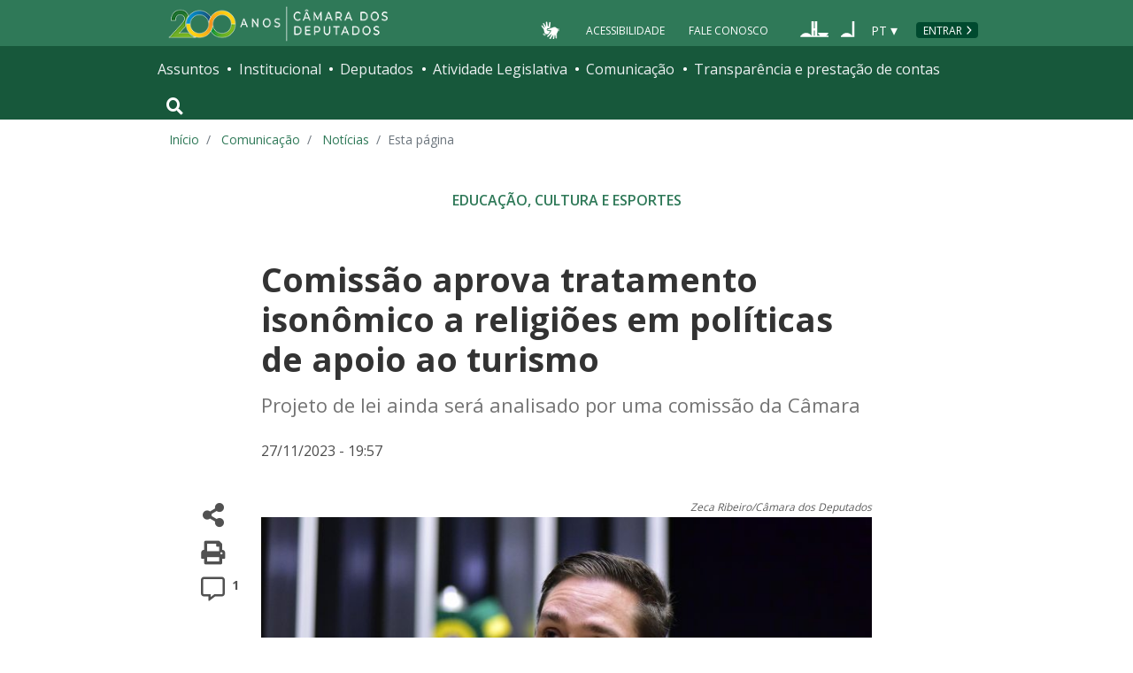

--- FILE ---
content_type: text/html; charset=utf-8
request_url: https://www.camara.leg.br/noticias/1019823-comissao-aprova-tratamento-isonomico-a-religioes
body_size: 12095
content:
<!doctype html>
<!--[if lt IE 7]>      <html class="no-js lt-ie9 lt-ie8 lt-ie7" lang="pt-br"> <![endif]-->
<!--[if IE 7]>         <html class="no-js lt-ie9 lt-ie8" lang="pt-br"> <![endif]-->
<!--[if IE 8]>         <html class="no-js lt-ie9" lang="pt-br"> <![endif]-->
<!--[if gt IE 8]><!-->
<html class="no-js" lang="pt-br">
<!--<![endif]-->

<head>

  <meta charset="utf-8">
  <meta name="viewport" content="width=device-width, initial-scale=1, shrink-to-fit=no">
  <meta http-equiv="x-ua-compatible" content="ie=edge">
  <meta name="facebook-domain-verification" content="bxxobfdomarwwsu1tu7b9wv9oy0gw2" />
  
  <title>
      Comissão aprova tratamento isonômico a religiões em políticas de apoio ao turismo - Notícias - Portal da Câmara dos Deputados
  </title>
  <meta name="description" content="Projeto de lei ainda será analisado por uma comissão da Câmara">
  
  <meta name="msapplication-TileColor" content="#00a300">
  <meta name="msapplication-TileImage" content="https://www.camara.leg.br/tema/mstile-144x144.png">
  <meta name="theme-color" content="#009e49">
  
  
  <meta itemprop="name" content="Comissão aprova tratamento isonômico a religiões em políticas de apoio ao turismo - Notícias" />
  
  <meta itemprop="description" content="Projeto de lei ainda será analisado por uma comissão da Câmara" />
  
  <meta itemprop="image" content="https://www.camara.leg.br/midias/image/2023/11/img20231106174859748-768x473.jpg" />
  
  <meta itemprop="url" content="https://www.camara.leg.br/noticias/1019823-comissao-aprova-tratamento-isonomico-a-religioes-em-politicas-de-apoio-ao-turismo/" />
  
  <meta property="og:site_name" content="Portal da Câmara dos Deputados" />
  <meta property="fb:app_id" content="305358806340223" />
  
  <meta property="og:title" content="Comissão aprova tratamento isonômico a religiões em políticas de apoio ao turismo - Notícias" />
  
  <meta property="og:description" content="Projeto de lei ainda será analisado por uma comissão da Câmara">
  
  <meta property="og:url" content="https://www.camara.leg.br/noticias/1019823-comissao-aprova-tratamento-isonomico-a-religioes-em-politicas-de-apoio-ao-turismo/" />
  
  <meta property="og:type" content="article" />
  
  <meta property="og:image:secure_url" content="https://www.camara.leg.br/midias/image/2023/11/img20231106174859748-768x473.jpg" />
  
      <meta property="og:image" content="https://www.camara.leg.br/midias/image/2023/11/img20231106174859748-768x473.jpg" />
  <meta name="twitter:card" content="summary_large_image" />
  
  <meta name="twitter:title" content="Comissão aprova tratamento isonômico a religiões em políticas de apoio ao turismo - Notícias" />
  
  <meta name="twitter:description" content="Projeto de lei ainda será analisado por uma comissão da Câmara" />
  
  <meta name="twitter:image" content="https://www.camara.leg.br/midias/image/2023/11/img20231106174859748-768x473.jpg" />
  
  
  
  

  <link rel="apple-touch-icon" href="https://www.camara.leg.br/tema/apple-touch-icon.png">
  <link rel="apple-touch-icon" sizes="152x152" href="https://www.camara.leg.br/tema/apple-touch-icon-152x152.png">
  <link rel="apple-touch-icon" sizes="180x180" href="https://www.camara.leg.br/tema/apple-touch-icon-180x180.png">
  <link rel="apple-touch-icon-precomposed" href="https://www.camara.leg.br/tema/apple-touch-icon-precomposed.png">
  <link rel="apple-touch-icon-precomposed" sizes="152x152" href="https://www.camara.leg.br/tema/apple-touch-icon-152x152-precomposed.png">
  <link rel="apple-touch-icon-precomposed" sizes="180x180" href="https://www.camara.leg.br/tema/apple-touch-icon-180x180-precomposed.png">
  <link rel="icon" type="image/png" sizes="32x32" href="https://www.camara.leg.br/tema/favicon-32x32.png">
  <link rel="icon" type="image/png" sizes="16x16" href="https://www.camara.leg.br/tema/favicon-16x16.png">
  <link rel="manifest" href="https://www.camara.leg.br/tema/site.webmanifest">
  <link rel="mask-icon" href="https://www.camara.leg.br/tema/safari-pinned-tab.svg" color="#009e49">
  <link rel="stylesheet" rel="preload" as="style" href="https://www.camara.leg.br/tema/global/vendor-bundle.css">
  <link rel="stylesheet" rel="preload" as="style" href="https://www.camara.leg.br/tema/global/camara-custom.css">

        <link rel="stylesheet" href="https://www.camara.leg.br/tema/comunicacao/noticia-interna.css">
				<link rel="stylesheet" href="/noticias/static/css/custom-noticia-interna.css">

  <style type="text/css">
    /* Regra geral para no-fouc */
    .js .u-no-fouc {
      visibility: hidden;
      opacity: 0
    }

    /* Elementos no-fouc que não podem ocupar espaço durante a carga da página */
    .js .u-no-fouc--no-size {
      display: none
    }
  </style>
  <script type="text/javascript">
    // Concatena a classe 'js' à tag html
    document.documentElement.className += ' js';
  </script>

</head>

<body>
  <div class="js-mmenu-container">
    <header class="l-cabecalho-portal" role="banner">
      <ul aria-label="Acesso direto" class="acesso-direto">
        <!-- Links para saltar diretamente para áreas importantes da página accesskey 2 = conteúdo e 3 = navegação -->
        <li><a class="acesso-direto__link" href="#main-content" accesskey="2">Ir ao conteúdo</a></li>
        <li><a class="acesso-direto__link" href="#main-nav" accesskey="3">Ir à navegação principal</a></li>
      </ul>
    
      <!--[if lte IE 9]>
        <p class="browserupgrade">Você está usando um navegador <strong>defasado</strong>. Por favor, <a href="https://browsehappy.com/">atualize seu navegador</a> para melhorar sua experiência e sua segurança.</p>
        <![endif]-->
    
      <div class="nav-top">
        <div class="container nav-top--container">
          <a href="https://www.camara.leg.br" class="logo-camara" accesskey="1"><span class="sr-only">Página inicial</span></a>
    
        <div class="nav-top__palacio">
    
        </div>
        
        <div class="nav-top__menu-superior">
          <ul aria-label="Ferramentas de apoio" class="links-apoio ">
              <li class="links-apoio__item links-apoio__item--acessibilidade"><a href="https://www2.camara.leg.br/acessibilidade/recursos-de-acessibilidade" accesskey="0">Acessibilidade</a></li>
              <li class="links-apoio__item links-apoio__item--faleconosco"><a href="https://www.camara.leg.br/fale-conosco" accesskey="9">Fale Conosco</a></li>
          </ul>
          <ul class="orgaos-parceiros" aria-label="Órgãos parceiros">
            <li class="orgaos-parceiros__item orgaos-parceiros__item--congresso"><a
                href="http://www.congressonacional.leg.br"><span>Congresso</span></a></li>
            <li class="orgaos-parceiros__item orgaos-parceiros__item--senado"><a
                href="http://www.senado.leg.br"><span>Senado</span></a></li>
          </ul>
    
          <div class="lista-idiomas">
              <button class="botao-idioma-topo" data-toggle="dropdown" aria-haspopup="true" aria-expanded="false" data-offset="4,0">
                  <span class="botao-idioma-topo__sigla">PT</span>
              </button>
          
              <ul class="dropdown-menu dropdown-menu-right l-lista-idiomas" aria-label="Idioma">
                  <li class="l-lista-idiomas__item">
                      <a href="https://www2.camara.leg.br/english" class="idioma-topo">
                          <span class="idioma-topo__bandeira idioma-topo__bandeira--ingles" aria-hidden="true"></span>
                          <span class="idioma-topo__nome">English</span>
                          <span class="idioma-topo__sigla">EN</span>
                      </a>
                  </li>
                  <li class="l-lista-idiomas__item">
                      <a href="https://www2.camara.leg.br/espanol" class="idioma-topo">
                          <span class="idioma-topo__bandeira idioma-topo__bandeira--espanhol" aria-hidden="true"></span>
                          <span class="idioma-topo__nome">Español</span>
                          <span class="idioma-topo__sigla">ES</span>            
                      </a>
                  </li>
              </ul>
          </div>
            <a href="https://www.camara.leg.br/login" class="btn nav-top__botao-entrar">Entrar</a>
        </div>
        </div>
      </div>
    
      <nav class="menu-global navbar navbar-expand-lg" role="navigation" aria-label="Navegação principal" id="menuglobal">
        <div class="container menu-global--container">
    
          <!-- icone menu -->
          <a href="#navbarportal" class="menu-global--btnmenu navbar-toggler"
            aria-label="Navegação principal - abrir/fechar">
            <span class="menu-global--icon"></span>
          </a>
    
          <!-- icone busca -->
          <button class="menu-global--btnsearch" type="button" data-toggle="collapse" data-target="#buscaportal"
            aria-controls="buscaportal" aria-expanded="false" aria-label="Toggle navigation">
            <span class="fa fa-search"></span>
          </button>
    
          <div class="js-mmenu u-no-fouc u-no-fouc--no-size" id="navbarportal">
            <ul aria-label="Navegação Principal" id="main-nav" class="">
                <li class="">
                  <span class="menu-global__item-temas" id="temas">Assuntos</span>
                  <ul class="" aria-labelledby="temas">
                      <li class=""><a href="https://www.camara.leg.br/assuntos/agropecuaria">Agropecuária</a></li>
                      <li class=""><a href="https://www.camara.leg.br/assuntos/cidades-e-transportes">Cidades e transportes</a></li>
                      <li class=""><a href="https://www.camara.leg.br/assuntos/ciencia-tecnologia-e-comunicacoes">Ciência, tecnologia e comunicações</a></li>
                      <li class=""><a href="https://www.camara.leg.br/assuntos/consumidor">Consumidor</a></li>
                      <li class=""><a href="https://www.camara.leg.br/assuntos/direitos-humanos">Direitos humanos</a></li>
                      <li class=""><a href="https://www.camara.leg.br/assuntos/economia">Economia</a></li>
                      <li class=""><a href="https://www.camara.leg.br/assuntos/educacao-cultura-e-esportes">Educação, cultura e esportes</a></li>
                      <li class=""><a href="https://www.camara.leg.br/assuntos/meio-ambiente-e-energia">Meio ambiente e energia</a></li>
                      <li class=""><a href="https://www.camara.leg.br/assuntos/politica-e-administracao-publica">Política e administração pública</a></li>
                      <li class=""><a href="https://www.camara.leg.br/assuntos/relacoes-exteriores">Relações exteriores</a></li>
                      <li class=""><a href="https://www.camara.leg.br/assuntos/saude">Saúde</a></li>
                      <li class=""><a href="https://www.camara.leg.br/assuntos/seguranca">Segurança</a></li>
                      <li class=""><a href="https://www.camara.leg.br/assuntos/trabalho-previdencia-e-assistencia">Trabalho, previdência e assistência</a></li>
                  </ul>
                </li>
                <li class="">
                  <span class="menu-global__item-institucional" id="institucional">Institucional</span>
                  <ul class="" aria-labelledby="institucional">
                      <li class=""><a href="https://www.camara.leg.br/agenda">Agenda</a></li>
                      <li class=""><a href="https://www2.camara.leg.br/transparencia/servicos-ao-cidadao">Serviços</a></li>
                      <li class=""><a href="https://www2.camara.leg.br/a-camara/estruturaadm/mesa/presidencia">Presidência</a></li>
                      <li class=""><a href="https://www.camara.leg.br/biblioteca-e-publicacoes/">Biblioteca e publicações</a></li>
                      <li class=""><a href="https://www.camara.leg.br/escola-da-camara/">Escola da Câmara</a></li>
                      <li class=""><a href="https://www.camara.leg.br/papel-e-estrutura/">Papel e estrutura</a></li>
                      <li class=""><a href="https://www.camara.leg.br/historia-e-arquivo/">História e arquivo</a></li>
                      <li class=""><a href="https://www2.camara.leg.br/a-camara/visiteacamara">Visite</a></li>
                  </ul>
                </li>
                <li class="">
                  <span class="menu-global__item-deputados" id="deputados">Deputados</span>
                  <ul class="" aria-labelledby="deputados">
                      <li class=""><a href="https://www.camara.leg.br/deputados/quem-sao">Quem são</a></li>
                      <li class=""><a href="https://www.camara.leg.br/deputados/liderancas-e-bancadas-partidarias">Lideranças e bancadas</a></li>
                      <li class=""><a href="https://www2.camara.leg.br/deputados/frentes-e-grupos-parlamentares">Frentes e grupos parlamentares</a></li>
                  </ul>
                </li>
                <li class="">
                  <span class="menu-global__item-atvlegislativa" id="atvlegislativa">Atividade Legislativa</span>
                  <ul class="" aria-labelledby="atvlegislativa">
                      <li class=""><a href="https://www.camara.leg.br/busca-portal/proposicoes/pesquisa-simplificada">Propostas legislativas</a></li>
                      <li class=""><a href="https://www.camara.leg.br/plenario">Plenário</a></li>
                      <li class=""><a href="https://www.camara.leg.br/comissoes">Comissões</a></li>
                      <li class=""><a href="https://www.camara.leg.br/sessoesereunioes">Sessões e reuniões</a></li>
                      <li class=""><a href="https://www2.camara.leg.br/atividade-legislativa/estudos-e-notas-tecnicas">Estudos legislativos</a></li>
                      <li class=""><a href="https://www2.camara.leg.br/atividade-legislativa/orcamento-da-uniao">Orçamento da União</a></li>
                      <li class=""><a href="https://www.camara.leg.br/legislacao">Legislação</a></li>
                      <li class=""><a href="https://www.camara.leg.br/entenda-o-processo-legislativo/">Entenda o processo legislativo</a></li>
                      <li class=""><a href="https://www2.camara.leg.br/atividade-legislativa/participe">Participe</a></li>
                  </ul>
                </li>
                <li class="">
                  <span class="menu-global__item-comunicacao" id="comunicacao">Comunicação</span>
                  <ul class="" aria-labelledby="comunicacao">
                      <li class=""><a href="https://www.camara.leg.br/noticias">Agência Câmara de Notícias</a></li>
                      <li class=""><a href="https://www.camara.leg.br/radio">Rádio Câmara</a></li>
                      <li class=""><a href="https://www.camara.leg.br/tv">TV Câmara</a></li>
                      <li class=""><a href="https://www.camara.leg.br/banco-imagens">Banco de Imagens</a></li>
                      <li class=""><a href="https://www.camara.leg.br/assessoria-de-imprensa">Assessoria de Imprensa</a></li>
                      <li class=""><a href="https://www.camara.leg.br/comprove">Comprove uma notícia</a></li>
                  </ul>
                </li>
                <li class="">
                  <span class="menu-global__item-transprestcontas" id="transprestcontas">Transparência e prestação de contas</span>
                  <ul class="" aria-labelledby="transprestcontas">
                      <li class=""><a href="https://www.camara.leg.br/transparencia/">Transparência</a></li>
                      <li class=""><a href="https://www2.camara.leg.br/transparencia/prestacao-de-contas">Prestação de contas</a></li>
                      <li class=""><a href="https://dadosabertos.camara.leg.br/">Dados abertos</a></li>
                  </ul>
                </li>
            </ul>
          </div>
    
          <div class="collapse box-search" id="buscaportal">
            <form role="search" accesskey="4" class="box-search__busca form-inline" method="get"
              action="https://www.camara.leg.br/busca-geral">
              <label for="termo-busca-geral" class="sr-only box-search__label">Pesquise no Portal da Câmara</label>
              <input class="form-control box-search__campo" type="search" name="termo" id="termo-busca-geral"
                placeholder="Buscar" aria-label="Search">
              <button class="btn sr-only box-search__botao" type="submit">Buscar</button>
              <!-- Colque aqui a estrutura de seu formulário de busca -->
            </form>
          </div>
        </div>
      </nav>
    
    </header>

    <main role="main" id="main-content">
      <!-- Os cabeçalhos devem aparecer nesta área -->
        <div class="container">
            <nav aria-label="Onde estou">
                <ol class="breadcrumb portal-breadcrumbs">
                    <li class="breadcrumb-item"><a href="/">Início</a></li>
                    <li class="breadcrumb-item">
                            <a href="https://www2.camara.leg.br/comunicacao">
                        Comunicação
                            </a>
                    </li>
                    <li class="breadcrumb-item">
                            <a href="/noticias">
                        Notícias
                            </a>
                    </li>

                    <li class="breadcrumb-item active" aria-current="page">Esta página</li>
                </ol>
            </nav>
        </div>

        <div class="g-contexto-compartilhamento u-template-breadcrumbs
             g-contexto-compartilhamento--extendido g-impressao
            ">
        </div>


        <section class="secao-principal">
          <div class="container container--inner-page">
            <article id="content-noticia" class="g-artigo artigo--noticia">
        				<a class="localnav__link" href="/temas/educacao-cultura-e-esportes" />
        					<span class="g-artigo__categoria">Educação, cultura e esportes</span>
        				</a>
        
              <h1 class="g-artigo__titulo">Comissão aprova tratamento isonômico a religiões em políticas de apoio ao turismo</h1>
        
              <p class="g-artigo__descricao">Projeto de lei ainda será analisado por uma comissão da Câmara</p>
        
              <div class="g-artigo__imagem-identificacao artigo__imagem-identificacao--maior">
        
              </div>
        
        
              <div class="g-artigo__texto-principal">
                <aside class="l-acoes-apoio">
                  <div class="acoes-apoio">
                    <button class="acoes-apoio__item js-acao-compartilhamento">
                      <i class="fas fa-share-alt" aria-hidden="true"></i><span class="sr-only">Compartilhe</span>
                    </button>
        
                    <button class="acoes-apoio__item js-acao-impressao">
                      <i class="fas fa-print" aria-hidden="true"></i><span class="sr-only">Versão para impressão</span>
                    </button> <!-- versão para impressão em telas pequenas? -->
                    <a href="#comentario" class="acoes-apoio__item">
                      <i style="margin-left: 6px;" class="far fa-comment-alt" aria-hidden="true"></i>
                      <span class="acoes-apoio__qtd-comentario">
                          1
                        </span>
                      <span class="sr-only">Comentários</span>
                    </a>
                  </div>
                </aside>
        
                <div class="js-article-read-more">
                  <div>
                    <p class="g-artigo__data-hora">
                      27/11/2023 - 19:57 &nbsp;
                    </p>
        
                    <p>
                      <div id="image-container-1015489" class="image-container" style="float: none; margin: 45px 0px; width: 100%;" data-midia="1015489">
        <div class="midia-creditos"><em>Zeca Ribeiro/Câmara dos Deputados</em></div>
        <div class="media-wrapper"><img style="width: 100%; height: auto;" src="https://www.camara.leg.br/midias/image/2023/11/img20231106174859748-768x473.jpg" alt="Homenagem aos Setenta Anos da Fábrica Fortaleza. Dep. Eduardo Bismarck(PDT - CE)" /></div>
        <div class="midia-legenda">Eduardo Bismarck, relator da proposta</div>
        </div>
        <p>A Comissão de Turismo da Câmara dos Deputados aprovou proposta determinando que o poder público trate de forma isonômica todas as crenças religiosas nos processos de formulação e execução de políticas de incentivo e apoio ao turismo religioso.</p>
        <p>O texto aprovado é o Projeto de Lei 2437/22, do ex-deputado Roberto Alves (SP). O relator, deputado Eduardo Bismarck (PDT-CE), recomendou a aprovação.</p>
        <p>“Para o interesse turístico, entendemos ser contraproducente a falta de fomento do Estado por razões confessionais do mandatário ou mesmo da maioria da população de determinada região”, disse Bismarck.</p>
        <p>O PL 2437/22 será analisado agora, em <span id="4322" class="termoGlossario" title="Rito de tramitação pelo qual o projeto é votado apenas pelas comissões designadas para analisá-lo, dispensada a deliberação do Plenário. O projeto perde o caráter conclusivo se houver decisão divergente entre as comissões ou se, independentemente de ser aprovado ou rejeitado, houver recurso assinado por 52 deputados para a apreciação da matéria no Plenário." contenteditable="false" data-toggle="tooltip" data-placement="top">caráter conclusivo</span>, pela Comissão de Constituição e Justiça e de Cidadania (CCJ).</p>
        <p><a href="https://www.camara.leg.br/noticias/573454-SAIBA-MAIS-SOBRE-A-TRAMITACAO-DE-PROJETOS-DE-LEI">Saiba mais sobre a tramitação de projetos de lei</a></p>
        
                    </p>
        
                    <p style="font-size: 0.8rem; font-weight: 700;">Reportagem – Janary Júnior<br>Edição – Ana Chalub</p>
        
                  </div>
        
                </div>
        
        
        
              </div>
            </article>
          </div>
        </section>
        

          <section class="comentarios-conteiner">
            <div id="comentario" class="container container--inner-page">
             <p class="g-artigo__data-hora">
                  A reprodução das notícias é autorizada desde que contenha a assinatura 'Agência Câmara Notícias'.
              </p><br />
              <div>
              
                <div class="comentarios">
                  <iframe class="comentarios-camara" src="https://www.camara.leg.br/comentarios/pagina/portal-noticias/1019823" height="500" width="100%" frameborder="0" loading="lazy"></iframe>
                  <script>
                    window.addEventListener('message', function (e) {
                      var scroll_height = e.data.height;
                      var x = document.getElementsByClassName('comentarios-camara');
                      for (var i = 0; i < x.length; i++) {
                        if (x[i].src === e.data.url) {
                          x[i].style.height = scroll_height + 5 + 'px';
                        }
                      }
                    }, false);
                  </script>
                </div>
              
              </div>  </div>
          </section>
        
          <section class="sua-opiniao-conteiner">
            <div class="container container--inner-page">
              <div class="sua-opiniao-fundo">
                  
                  <h2  class="titulo-secao   titulo-secao--noticia-interna">
                  
                  
                  
                      <span class="titulo-secao__texto">Sua opinião sobre: PL 2437/2022</span>
                  
                  
                  
                  </h2>
                <ul class="l-lista-opiniao" aria-label="Opções de opinião">
                  <li class="l-lista-opiniao__item">
                    <div class="tipo-opiniao">
                      <span class="fas fa-mouse-pointer tipo-opiniao__icone tipo-opiniao__icone--ponteiro" aria-hidden="true"></span>
                      <a class="tipo-opiniao__link" href="https://www.camara.leg.br/enquetes/2334984">Vote na enquete</a>
                    </div>
                  </li>
        
        
                  <div id="modal-placeholder">
                    <div id="paragraphInModal">
                    </div>
                  </div>
                </ul>
              </div>
            </div>
          </section>
        
        <section class="integra-proposta-conteiner">
          <div class="container container--inner-page">
            <div class="integra-fundo">
              
              <h2 id="integra-proposta" class="titulo-secao   titulo-secao--noticia-interna">
              
              
              
                  <span class="titulo-secao__texto">Íntegra da proposta</span>
              
              
              
              </h2>
              <ul class="integra-lista" aria-labelledby="integra-proposta">
                  <li class="integra-lista__item">          
                    <a href="https://www.camara.leg.br/proposicoesWeb/fichadetramitacao?idProposicao=2334984">PL-2437/2022</a>
                  </li>
              </ul>
            </div>
          </div>
        </section>
        <section class="veja-tambem-conteiner">
          <div class="container">
            
            <h2  class="titulo-secao   titulo-secao--noticia-interna">
            
            
            
                <span class="titulo-secao__texto">Veja Também</span>
            
            
            
            </h2>    <ul class="l-lista-noticia-veja">
              <li class="l-lista-noticia-veja__item">
                <article class="g-chamada">
                        <img class="g-chamada__imagem" src="https://imgproxy.camara.leg.br/pwUudFtH4ZWAIB4xoqhmXZgX47I6zLisuTGshQhhVjA/fill/300/200/no/1/aHR0cDovL3BvcnRhbC1iYWNrZW5kLXdvcmRwcmVzcy5zZW1pZC1wb3J0YWwtd3AtcHJkOjgwL3dwLWNvbnRlbnQvdXBsb2Fkcy9taWRpYXMvaW1hZ2UvMjAyMy8wOC9pbWcyMDIzMDUyMzEzMDk1NTkzMy5qcGc.jpg">
                  <span class="g-chamada__retranca"></span>
                  <h3 class="g-chamada__titulo">
                    <a class="g-chamada__titulo-link" href="https://www.camara.leg.br/noticias/992791-ccj-aprova-projeto-que-cria-rota-turistica-do-caminho-das-missoes-no-rio-grande-do-sul/">CCJ aprova projeto que cria Rota Turística do Caminho das Missões no Rio Grande do Sul</a>
                  </h3>
                </article>
              </li>
              <li class="l-lista-noticia-veja__item">
                <article class="g-chamada">
                        <img class="g-chamada__imagem" src="https://imgproxy.camara.leg.br/P-cDlCntilU_plIeBUmOTqRS8bYYQL1FFvLRWNXp3Yo/fill/300/200/no/1/aHR0cDovL3BvcnRhbC1iYWNrZW5kLXdvcmRwcmVzcy5zZW1pZC1wb3J0YWwtd3AtcHJkOjgwL3dwLWNvbnRlbnQvdXBsb2Fkcy9taWRpYXMvaW1hZ2UvMjAyMi8xMi9pbWcyMDIyMTEyMzE4MjE1NzkyOC5qcGc.jpg">
                  <span class="g-chamada__retranca"></span>
                  <h3 class="g-chamada__titulo">
                    <a class="g-chamada__titulo-link" href="https://www.camara.leg.br/noticias/924638-comissao-aprova-projeto-que-preve-interiorizacao-e-turismo-religioso-em-politica-nacional/">Comissão aprova projeto que prevê interiorização e turismo religioso em política nacional</a>
                  </h3>
                </article>
              </li>
              <li class="l-lista-noticia-veja__item">
                <article class="g-chamada">
                            <embed class="g-chamada__imagem" src="https://www.youtube.com/embed/MTCBhxLxPG0"
                                    frameborder="0" allow="accelerometer; autoplay; encrypted-media; gyroscope; picture-in-picture"
                                    allowfullscreen
                            style="min-height: 200px;">
                  <span class="g-chamada__retranca"></span>
                  <h3 class="g-chamada__titulo">
                    <a class="g-chamada__titulo-link" href="https://www.camara.leg.br/noticias/917944-debatedores-pedem-mais-fomento-e-estrutura-para-turismo-religioso/">Debatedores pedem mais fomento e estrutura para turismo religioso</a>
                  </h3>
                </article>
              </li>
              <li class="l-lista-noticia-veja__item">
                <article class="g-chamada">
                        <img class="g-chamada__imagem" src="https://imgproxy.camara.leg.br/Tylu7BQeKYswTtrw6PMGyMF9k20yeBy_7wkjRDabZ0Y/fill/300/200/no/1/aHR0cDovL3BvcnRhbC1iYWNrZW5kLXdvcmRwcmVzcy5zZW1pZC1wb3J0YWwtd3AtcHJkOjgwL3dwLWNvbnRlbnQvdXBsb2Fkcy9taWRpYXMvaW1hZ2UvMjAxOS8wOC9pbWcyMDE5MDQyNjE2MTIyMzIzNy5qcGc.jpg">
                  <span class="g-chamada__retranca"></span>
                  <h3 class="g-chamada__titulo">
                    <a class="g-chamada__titulo-link" href="https://www.camara.leg.br/noticias/604217-comissao-aprova-regime-tributario-especial-para-incentivar-o-turismo-religioso/">Comissão aprova regime tributário especial para incentivar o turismo religioso</a>
                  </h3>
                </article>
              </li>
            </ul>
        
          </div>
        </section>
        <section class="mais-conteudo-conteiner">
          <div class="container">
            
            <h2  class="titulo-secao   titulo-secao--noticia-interna">
            
            
            
                <span class="titulo-secao__texto">Mais conteúdo sobre</span>
            
            
            
            </h2>
            <ul class="tags tags--link tags--bg-white" aria-label="Lista de assuntos relacionados a esta notícia">
              <li class="tags__tag">
                <a class="tags__link" href="/noticias/ultimas/tags?tag=comissões">comissões</a>
              </li>
              <li class="tags__tag">
                <a class="tags__link" href="/noticias/ultimas/tags?tag=religião">religião</a>
              </li>
            </ul>
            <div class="siga-noticia">
              <a class="siga-noticia__botao button button--simple button--sm" href="https://www2.camara.leg.br/transparencia/sispush/inscricaoServicoSispushAgencia?idServico&#x3D;2">
                <span class="siga-noticia__icone" aria-hidden="true"></span>
                <span class="siga-noticia__texto">Siga notícias deste tema</span>
              </a>
            </div>
          </div>
        </section>
    </main>


    <div class="user-feedback">
    
        <div class="user-feedback__trigger">
            <a class="button button--normal-case" href="#user-feedback-form" data-toggle="modal">
                <span class="btn__icon icon-loadspeaker" aria-hidden="true"></span>
                comunicar erro ou fazer sugestão
            </a>
        </div>
        <div class="user-feedback__modal">
            <div id="user-feedback-form" class="modal fade" tabindex="-1" role="dialog" aria-hidden="true" aria-labelledby="user-feedback-form-heading">
                <div class="modal-dialog modal-user-feedback__dialog" role="document">
                    <div class="modal-content modal-user-feedback__content">
    
                        <div class="modal-header modal-user-feedback__header">
                            <h2 id="user-feedback-form-heading" class="modal-user-feedback__heading">Comunicar erro ou fazer sugestão</h2>
                            <button type="button" class="close modal-user-feedback__close" data-dismiss="modal" aria-label="Fechar">
                                <span aria-hidden="true">&times;</span>
                            </button>
                        </div>
    
                        <div class="modal-body modal-user-feedback__body">
                            <p>
                                Use esse formulário para comunicar erros ou fazer sugestões sobre o novo portal da Câmara dos Deputados.
                                Para qualquer outro assunto, utilize o <a href="http://camara.custhelp.com/">Fale Conosco</a>.
                            </p>
                            <div id="mensagemErroFeedback" class="alert alert-danger alert-dismissible" style="display: none;" role="alert">
                                <span id="textoMensagemErroFeedback">Mensagem</span>
                                <button type="button" class="close" data-dismiss="alert" aria-label="Close">
                                    <span aria-hidden="true">&times;</span>
                                </button>
                            </div>
                            <form id="feedback">
                                <div class="form-group">
                                    <label for="feedbackEmail">Seu e-mail</label>
                                    <input type="email" class="form-control" id="feedbackEmail" placeholder="Informe seu endereço de e-mail" required="required">
                                </div>
                                <div class="form-group">
                                    <label for="feedbackContent">Descrição do erro ou sugestão (máximo de 500 caracteres).</label>
                                    <textarea rows="6" class="form-control" id="feedbackContent" required="required" maxlength="500"></textarea>
                                </div>
                                <button id="btnEnviarSugestaoOuErro" type="submit" class="button">Enviar</button>
                                <button type="reset" class="button button--secondary" data-dismiss="modal">Cancelar</button>
                            </form>
    
                        </div>
                    </div>
                </div>
            </div>
        </div>
        
            <div class="user-feedback__modal user-feedback__modal--finish">
                <div id="user-feedback-finish" class="modal fade" tabindex="-1" role="dialog" aria-hidden="true" aria-labelledby="user-feedback-finish-heading">
                    <div class="modal-dialog modal-user-feedback__dialog" role="document">
                        <div class="modal-content modal-user-feedback__content">
        
                            <div class="modal-header modal-user-feedback__header">
                                <span id="user-feedback-finish-heading" class="modal-user-feedback__heading">Mensagem enviada</span>
                                <button type="button" class="close modal-user-feedback__close" data-dismiss="modal" aria-label="Fechar">
                                    <span aria-hidden="true">&times;</span>
                                </button>
                            </div>
        
                            <div class="modal-body modal-user-feedback__body">
                                <p>Sua mensagem foi enviada.</p>
                                <button type="button" class="button" data-dismiss="modal">Fechar</button>
        
                            </div>
                        </div>
                    </div>
                </div>
            </div>
        
    </div>
    
    
    <footer role="contentinfo" class="rodape-portal">
    
        <!-- Coloque aqui o endereço e demais informações de assinatura -->
        <address class="rodape-portal-info">
            <div class="container">
    
                <div class="rodape-portal-info__nome">
                    <p>
                        <strong id="legislaturaRodape"></strong>
                    </p>
                </div>
    
                <div class="l-rodape-info">
                    <div class="l-rodape-info__local rodape-portal-info__texto">
                        <span class="rodape-info">Câmara dos Deputados - Palácio do Congresso Nacional - Praça dos Três
                            Poderes</span>
                        <span class="rodape-info">Brasília - DF - Brasil - CEP 70160-900</span>
                        <span class="rodape-info"><span class="rodape-info__destaque">CNPJ:</span> 00.530.352/0001-59</span>
                    </div>
    
                    <div class="l-rodape-info__telefones rodape-portal-info__texto">
                        <ul class="list-unstyled" aria-label="Número para contato e horário de atendimento">
                            <li><span class="rodape-info__destaque">Disque-Câmara:</span>
                                <a href="tel:0800-0-619-619">0800-0-619-619</a>, das 8h às 20h
                            </li>
                            <li><span class="rodape-info__destaque">Atendimento por WhatsApp:</span>
                                <a href="https://wa.me//556132160000?text">(61) 3216-0000</a>, das 8h às 19h
                            </li>
                            <li><span class="rodape-info__destaque">Atendimento presencial:</span> das 9h às 19h</li>
                        </ul>
                    </div>
                </div>
    
            </div>
        </address>
        <!-- Coloque aqui a lista de redes sociais da Câmara -->
        <div class="rodape-portal-links rodape-portal-links--redes-sociais">
            <div class="container">
                <ul class="rodape-portal-links__lista" aria-label="Câmara nas redes sociais">
                    <li class="rodape-portal-links__item">
                        <a href="https://whatsapp.com/channel/0029Va2fexI3gvWgfMs6Fv31" class="rodape-portal-links__link">
                            <span class="g-social-icon-outline g-social-icon-outline--whatsapp" aria-hidden="true"></span>
                            <span class="sr-only">Whatsapp</span>
                        </a>
                    </li>
    
                    <li class="rodape-portal-links__item">
                        <a href="https://t.me/CamaradosDeputados" class="rodape-portal-links__link">
                            <span class="g-social-icon-outline g-social-icon-outline--telegram" aria-hidden="true"></span>
                            <span class="sr-only">Telegram</span>
                        </a>
                    </li>
    
                    <li class="rodape-portal-links__item">
                        <a href="https://www.facebook.com/camaradeputados" class="rodape-portal-links__link">
                            <span class="g-social-icon-outline g-social-icon-outline--facebook" aria-hidden="true"></span>
                            <span class="sr-only">Facebook</span>
                        </a>
                    </li>
    
                    <li class="rodape-portal-links__item">
                        <a href="https://twitter.com/camaradeputados" class="rodape-portal-links__link">
                            <span class="g-social-icon-outline g-social-icon-outline--twitter" aria-hidden="true"></span>
                            <span class="sr-only">X</span>
                        </a>
                    </li>
    
                    <li class="rodape-portal-links__item">
                        <a href="https://www.youtube.com/channel/UC-ZkSRh-7UEuwXJQ9UMCFJA"
                            class="rodape-portal-links__link">
                            <span class="g-social-icon-outline g-social-icon-outline--youtube" aria-hidden="true"></span>
                            <span class="sr-only">Youtube</span>
                        </a>
                    </li>
    
                    <li class="rodape-portal-links__item">
                        <a href="https://tiktok.com/@camaradosdeputados" class="rodape-portal-links__link">
                            <span class="g-social-icon-outline g-social-icon-outline--tiktok" aria-hidden="true"></span>
                            <span class="sr-only">Tiktok</span>
                        </a>
                    </li>
    
                    <li class="rodape-portal-links__item">
                        <a href="https://www.instagram.com/camaradosdeputados" class="rodape-portal-links__link">
                            <span class="g-social-icon-outline g-social-icon-outline--instagram" aria-hidden="true"></span>
                            <span class="sr-only">Instagram</span>
                        </a>
                    </li>
                </ul>
            </div>
        </div>
        <!-- Coloque aqui a lista de links de apoio do rodapé -->
        <div class="rodape-portal-links rodape-portal-links--apoio">
            <div class="container">
                <ul class="rodape-portal-links__lista" aria-label="Links de apoio">
                    <li class="rodape-portal-links__item">
                        <a href="https://www2.camara.leg.br/sobre-o-portal" class="rodape-portal-links__link">Sobre o
                            Portal</a>
                    </li>
    
                    <li class="rodape-portal-links__item">
                        <a href="https://www2.camara.leg.br/termo-de-uso-e-politica-de-privacidade"
                            class="rodape-portal-links__link">Termos de Uso</a>
                    </li>
    
                    <li class="rodape-portal-links__item">
                        <a href="https://www2.camara.leg.br/aplicativos/" class="rodape-portal-links__link">Aplicativos</a>
                    </li>
    
                    <li class="rodape-portal-links__item">
                        <a href="https://www.camara.leg.br/extranet" class="rodape-portal-links__link">Extranet</a>
                    </li>
                </ul>
            </div>
        </div>
    </footer>
    
    <script>
        //Google Tag Manager
        (function (w, d, s, l, i) {
            w[l] = w[l] || []; w[l].push({
                'gtm.start':
                    new Date().getTime(), event: 'gtm.js'
            }); var f = d.getElementsByTagName(s)[0],
                j = d.createElement(s), dl = l != 'dataLayer' ? '&l=' + l : ''; j.async = true; j.src =
                    'https://www.googletagmanager.com/gtm.js?id=' + i + dl; f.parentNode.insertBefore(j, f);
        })(window, document, 'script', 'dataLayer', 'GTM-T3NRZN7V');
        //End Google Tag Manager
    
        function numeroLegislatura(data) {
            data.setDate(data.getDate() - 31);
            return Math.floor((data.getFullYear() - 1795) / 4);
        }
    
        function numeroSessaoLegislativa(data) {
            data.setDate(data.getDate() - 1);
            return ((data.getFullYear() - 1795) % 4) + 1;
        }
    
        const hoje = new Date();
        document.getElementById("legislaturaRodape").innerHTML = `${numeroLegislatura(hoje)}ª Legislatura - ${numeroSessaoLegislativa(hoje)}ª Sessão Legislativa Ordinária`
    
    </script>
    
    <script src="https://www.camara.leg.br/tema/global/vendor-bundle.js"></script>
    <script src="https://www.camara.leg.br/tema/global/camara-bundle.js"></script>
        <script src="https://www.camara.leg.br/tema/comunicacao/noticia-interna.js"></script>
        <script src="/noticias/static/assets/js/libs/iframeResizer/iframeResizer.min.js"></script>
        <script src="/noticias/static/assets/js/common/modal/modalCaller.js"></script>
				<script src="/noticias/static/assets/js/agencia/custom-noticia-interna.js"></script>

    <script>
      /*
       * Tratamento do problema do Flash Of Unstyled Content - FOUC
       * Usa uma função imediatamente invocada para não poluir o namespace global.
       * Há muito javascript aqui sem jQuery; tem que ser assim para maior robustez na solução.
       * É preciso ter o cuidado de escrever código o mais compatível possível.
       */
      (function () {

        var isJQueryLoaded;

        // Remove a classe informada de todos os elementos que a possuam
        function removeClass(className) {

          var elements,
            test;

          // Cria uma expressão regular usando o nome da classe
          test = new RegExp('(?:^|\\s)' + className + '(?!\\S)', 'g');
          // Obtém uma HTMLCollection (live) com os elementos que possuem a classe
          elements = document.getElementsByClassName(className);
          // Enquanto houver elementos na coleção, remove a classe
          while (elements.length > 0) {
            elements[0].className = elements[0].className.replace(test, '');
          }
        }

        // Teste para ver se o jQuery pôde ser carregado.
        try {
          // Se $ tiver sido definido, avalia como true.
          // Se não tiver sido definido, provoca uma exceção.
          isJQueryLoaded = ($ !== undefined);
        } catch (e) {
          isJQueryLoaded = false;
        }

        if (isJQueryLoaded) {
          // Se o jQuery tiver sido carregado, remove as classes no-fouc quando no document.ready
          $(function () {
            $('.u-no-fouc').removeClass('u-no-fouc u-no-fouc--no-size');
          });
        } else {
          // Se o jQuery não tiver sido carregado,
          // não espera mais nada e remove as classes no-fouc imediatamente.
          // Aqui, sem depender de qualquer biblioteca externa.
          removeClass('u-no-fouc');
          removeClass('u-no-fouc--no-size');
        }
      })();
    </script>
  </div>
  
  <script defer src="https://vlibras.gov.br/app/vlibras-plugin.js"></script>
  <script defer src="https://www.camara.leg.br/tema/assets/vlibras-init.js"></script>
  
</body>

</html>